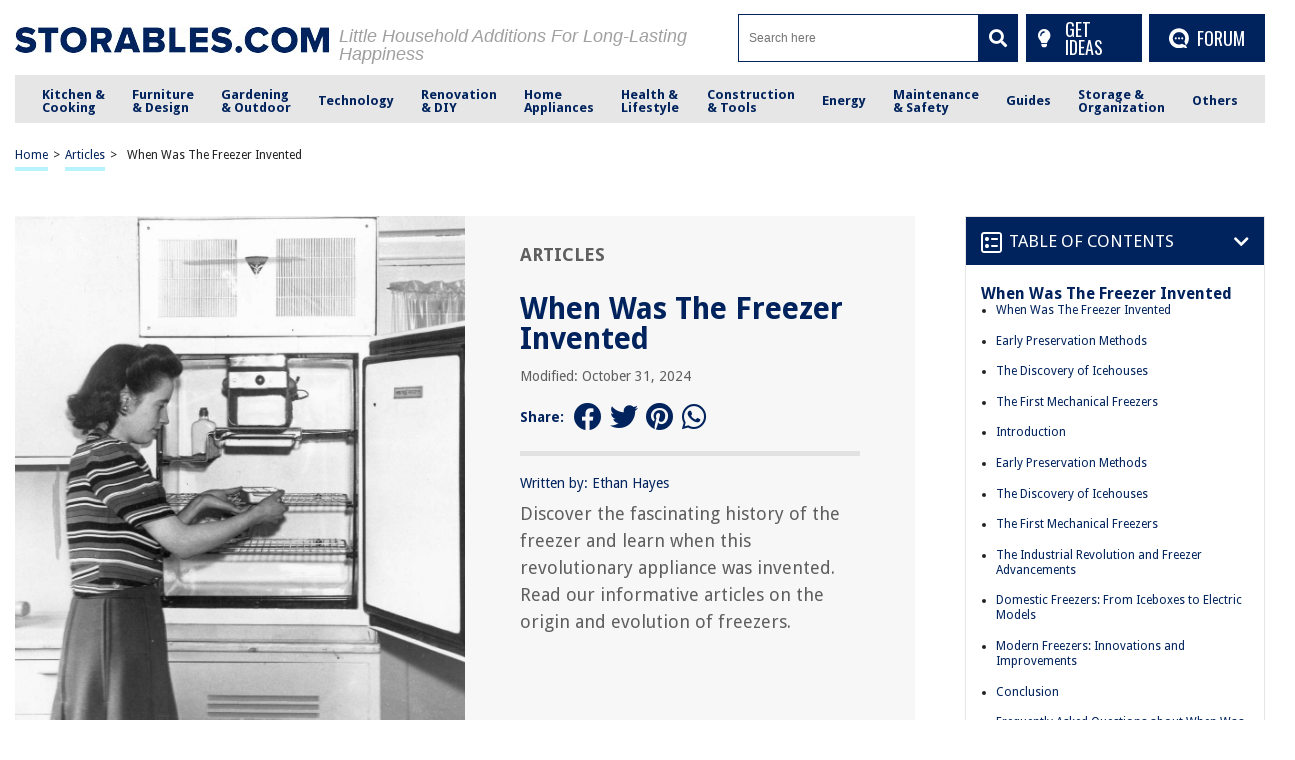

--- FILE ---
content_type: text/html; charset=utf-8
request_url: https://www.google.com/recaptcha/api2/anchor?ar=1&k=6Ld4ERkpAAAAAArz5JF0bj57GFAovM9y1Dwo9lV_&co=aHR0cHM6Ly9zdG9yYWJsZXMuY29tOjQ0Mw..&hl=en&v=PoyoqOPhxBO7pBk68S4YbpHZ&size=normal&anchor-ms=20000&execute-ms=30000&cb=pwkembjw8tr
body_size: 49325
content:
<!DOCTYPE HTML><html dir="ltr" lang="en"><head><meta http-equiv="Content-Type" content="text/html; charset=UTF-8">
<meta http-equiv="X-UA-Compatible" content="IE=edge">
<title>reCAPTCHA</title>
<style type="text/css">
/* cyrillic-ext */
@font-face {
  font-family: 'Roboto';
  font-style: normal;
  font-weight: 400;
  font-stretch: 100%;
  src: url(//fonts.gstatic.com/s/roboto/v48/KFO7CnqEu92Fr1ME7kSn66aGLdTylUAMa3GUBHMdazTgWw.woff2) format('woff2');
  unicode-range: U+0460-052F, U+1C80-1C8A, U+20B4, U+2DE0-2DFF, U+A640-A69F, U+FE2E-FE2F;
}
/* cyrillic */
@font-face {
  font-family: 'Roboto';
  font-style: normal;
  font-weight: 400;
  font-stretch: 100%;
  src: url(//fonts.gstatic.com/s/roboto/v48/KFO7CnqEu92Fr1ME7kSn66aGLdTylUAMa3iUBHMdazTgWw.woff2) format('woff2');
  unicode-range: U+0301, U+0400-045F, U+0490-0491, U+04B0-04B1, U+2116;
}
/* greek-ext */
@font-face {
  font-family: 'Roboto';
  font-style: normal;
  font-weight: 400;
  font-stretch: 100%;
  src: url(//fonts.gstatic.com/s/roboto/v48/KFO7CnqEu92Fr1ME7kSn66aGLdTylUAMa3CUBHMdazTgWw.woff2) format('woff2');
  unicode-range: U+1F00-1FFF;
}
/* greek */
@font-face {
  font-family: 'Roboto';
  font-style: normal;
  font-weight: 400;
  font-stretch: 100%;
  src: url(//fonts.gstatic.com/s/roboto/v48/KFO7CnqEu92Fr1ME7kSn66aGLdTylUAMa3-UBHMdazTgWw.woff2) format('woff2');
  unicode-range: U+0370-0377, U+037A-037F, U+0384-038A, U+038C, U+038E-03A1, U+03A3-03FF;
}
/* math */
@font-face {
  font-family: 'Roboto';
  font-style: normal;
  font-weight: 400;
  font-stretch: 100%;
  src: url(//fonts.gstatic.com/s/roboto/v48/KFO7CnqEu92Fr1ME7kSn66aGLdTylUAMawCUBHMdazTgWw.woff2) format('woff2');
  unicode-range: U+0302-0303, U+0305, U+0307-0308, U+0310, U+0312, U+0315, U+031A, U+0326-0327, U+032C, U+032F-0330, U+0332-0333, U+0338, U+033A, U+0346, U+034D, U+0391-03A1, U+03A3-03A9, U+03B1-03C9, U+03D1, U+03D5-03D6, U+03F0-03F1, U+03F4-03F5, U+2016-2017, U+2034-2038, U+203C, U+2040, U+2043, U+2047, U+2050, U+2057, U+205F, U+2070-2071, U+2074-208E, U+2090-209C, U+20D0-20DC, U+20E1, U+20E5-20EF, U+2100-2112, U+2114-2115, U+2117-2121, U+2123-214F, U+2190, U+2192, U+2194-21AE, U+21B0-21E5, U+21F1-21F2, U+21F4-2211, U+2213-2214, U+2216-22FF, U+2308-230B, U+2310, U+2319, U+231C-2321, U+2336-237A, U+237C, U+2395, U+239B-23B7, U+23D0, U+23DC-23E1, U+2474-2475, U+25AF, U+25B3, U+25B7, U+25BD, U+25C1, U+25CA, U+25CC, U+25FB, U+266D-266F, U+27C0-27FF, U+2900-2AFF, U+2B0E-2B11, U+2B30-2B4C, U+2BFE, U+3030, U+FF5B, U+FF5D, U+1D400-1D7FF, U+1EE00-1EEFF;
}
/* symbols */
@font-face {
  font-family: 'Roboto';
  font-style: normal;
  font-weight: 400;
  font-stretch: 100%;
  src: url(//fonts.gstatic.com/s/roboto/v48/KFO7CnqEu92Fr1ME7kSn66aGLdTylUAMaxKUBHMdazTgWw.woff2) format('woff2');
  unicode-range: U+0001-000C, U+000E-001F, U+007F-009F, U+20DD-20E0, U+20E2-20E4, U+2150-218F, U+2190, U+2192, U+2194-2199, U+21AF, U+21E6-21F0, U+21F3, U+2218-2219, U+2299, U+22C4-22C6, U+2300-243F, U+2440-244A, U+2460-24FF, U+25A0-27BF, U+2800-28FF, U+2921-2922, U+2981, U+29BF, U+29EB, U+2B00-2BFF, U+4DC0-4DFF, U+FFF9-FFFB, U+10140-1018E, U+10190-1019C, U+101A0, U+101D0-101FD, U+102E0-102FB, U+10E60-10E7E, U+1D2C0-1D2D3, U+1D2E0-1D37F, U+1F000-1F0FF, U+1F100-1F1AD, U+1F1E6-1F1FF, U+1F30D-1F30F, U+1F315, U+1F31C, U+1F31E, U+1F320-1F32C, U+1F336, U+1F378, U+1F37D, U+1F382, U+1F393-1F39F, U+1F3A7-1F3A8, U+1F3AC-1F3AF, U+1F3C2, U+1F3C4-1F3C6, U+1F3CA-1F3CE, U+1F3D4-1F3E0, U+1F3ED, U+1F3F1-1F3F3, U+1F3F5-1F3F7, U+1F408, U+1F415, U+1F41F, U+1F426, U+1F43F, U+1F441-1F442, U+1F444, U+1F446-1F449, U+1F44C-1F44E, U+1F453, U+1F46A, U+1F47D, U+1F4A3, U+1F4B0, U+1F4B3, U+1F4B9, U+1F4BB, U+1F4BF, U+1F4C8-1F4CB, U+1F4D6, U+1F4DA, U+1F4DF, U+1F4E3-1F4E6, U+1F4EA-1F4ED, U+1F4F7, U+1F4F9-1F4FB, U+1F4FD-1F4FE, U+1F503, U+1F507-1F50B, U+1F50D, U+1F512-1F513, U+1F53E-1F54A, U+1F54F-1F5FA, U+1F610, U+1F650-1F67F, U+1F687, U+1F68D, U+1F691, U+1F694, U+1F698, U+1F6AD, U+1F6B2, U+1F6B9-1F6BA, U+1F6BC, U+1F6C6-1F6CF, U+1F6D3-1F6D7, U+1F6E0-1F6EA, U+1F6F0-1F6F3, U+1F6F7-1F6FC, U+1F700-1F7FF, U+1F800-1F80B, U+1F810-1F847, U+1F850-1F859, U+1F860-1F887, U+1F890-1F8AD, U+1F8B0-1F8BB, U+1F8C0-1F8C1, U+1F900-1F90B, U+1F93B, U+1F946, U+1F984, U+1F996, U+1F9E9, U+1FA00-1FA6F, U+1FA70-1FA7C, U+1FA80-1FA89, U+1FA8F-1FAC6, U+1FACE-1FADC, U+1FADF-1FAE9, U+1FAF0-1FAF8, U+1FB00-1FBFF;
}
/* vietnamese */
@font-face {
  font-family: 'Roboto';
  font-style: normal;
  font-weight: 400;
  font-stretch: 100%;
  src: url(//fonts.gstatic.com/s/roboto/v48/KFO7CnqEu92Fr1ME7kSn66aGLdTylUAMa3OUBHMdazTgWw.woff2) format('woff2');
  unicode-range: U+0102-0103, U+0110-0111, U+0128-0129, U+0168-0169, U+01A0-01A1, U+01AF-01B0, U+0300-0301, U+0303-0304, U+0308-0309, U+0323, U+0329, U+1EA0-1EF9, U+20AB;
}
/* latin-ext */
@font-face {
  font-family: 'Roboto';
  font-style: normal;
  font-weight: 400;
  font-stretch: 100%;
  src: url(//fonts.gstatic.com/s/roboto/v48/KFO7CnqEu92Fr1ME7kSn66aGLdTylUAMa3KUBHMdazTgWw.woff2) format('woff2');
  unicode-range: U+0100-02BA, U+02BD-02C5, U+02C7-02CC, U+02CE-02D7, U+02DD-02FF, U+0304, U+0308, U+0329, U+1D00-1DBF, U+1E00-1E9F, U+1EF2-1EFF, U+2020, U+20A0-20AB, U+20AD-20C0, U+2113, U+2C60-2C7F, U+A720-A7FF;
}
/* latin */
@font-face {
  font-family: 'Roboto';
  font-style: normal;
  font-weight: 400;
  font-stretch: 100%;
  src: url(//fonts.gstatic.com/s/roboto/v48/KFO7CnqEu92Fr1ME7kSn66aGLdTylUAMa3yUBHMdazQ.woff2) format('woff2');
  unicode-range: U+0000-00FF, U+0131, U+0152-0153, U+02BB-02BC, U+02C6, U+02DA, U+02DC, U+0304, U+0308, U+0329, U+2000-206F, U+20AC, U+2122, U+2191, U+2193, U+2212, U+2215, U+FEFF, U+FFFD;
}
/* cyrillic-ext */
@font-face {
  font-family: 'Roboto';
  font-style: normal;
  font-weight: 500;
  font-stretch: 100%;
  src: url(//fonts.gstatic.com/s/roboto/v48/KFO7CnqEu92Fr1ME7kSn66aGLdTylUAMa3GUBHMdazTgWw.woff2) format('woff2');
  unicode-range: U+0460-052F, U+1C80-1C8A, U+20B4, U+2DE0-2DFF, U+A640-A69F, U+FE2E-FE2F;
}
/* cyrillic */
@font-face {
  font-family: 'Roboto';
  font-style: normal;
  font-weight: 500;
  font-stretch: 100%;
  src: url(//fonts.gstatic.com/s/roboto/v48/KFO7CnqEu92Fr1ME7kSn66aGLdTylUAMa3iUBHMdazTgWw.woff2) format('woff2');
  unicode-range: U+0301, U+0400-045F, U+0490-0491, U+04B0-04B1, U+2116;
}
/* greek-ext */
@font-face {
  font-family: 'Roboto';
  font-style: normal;
  font-weight: 500;
  font-stretch: 100%;
  src: url(//fonts.gstatic.com/s/roboto/v48/KFO7CnqEu92Fr1ME7kSn66aGLdTylUAMa3CUBHMdazTgWw.woff2) format('woff2');
  unicode-range: U+1F00-1FFF;
}
/* greek */
@font-face {
  font-family: 'Roboto';
  font-style: normal;
  font-weight: 500;
  font-stretch: 100%;
  src: url(//fonts.gstatic.com/s/roboto/v48/KFO7CnqEu92Fr1ME7kSn66aGLdTylUAMa3-UBHMdazTgWw.woff2) format('woff2');
  unicode-range: U+0370-0377, U+037A-037F, U+0384-038A, U+038C, U+038E-03A1, U+03A3-03FF;
}
/* math */
@font-face {
  font-family: 'Roboto';
  font-style: normal;
  font-weight: 500;
  font-stretch: 100%;
  src: url(//fonts.gstatic.com/s/roboto/v48/KFO7CnqEu92Fr1ME7kSn66aGLdTylUAMawCUBHMdazTgWw.woff2) format('woff2');
  unicode-range: U+0302-0303, U+0305, U+0307-0308, U+0310, U+0312, U+0315, U+031A, U+0326-0327, U+032C, U+032F-0330, U+0332-0333, U+0338, U+033A, U+0346, U+034D, U+0391-03A1, U+03A3-03A9, U+03B1-03C9, U+03D1, U+03D5-03D6, U+03F0-03F1, U+03F4-03F5, U+2016-2017, U+2034-2038, U+203C, U+2040, U+2043, U+2047, U+2050, U+2057, U+205F, U+2070-2071, U+2074-208E, U+2090-209C, U+20D0-20DC, U+20E1, U+20E5-20EF, U+2100-2112, U+2114-2115, U+2117-2121, U+2123-214F, U+2190, U+2192, U+2194-21AE, U+21B0-21E5, U+21F1-21F2, U+21F4-2211, U+2213-2214, U+2216-22FF, U+2308-230B, U+2310, U+2319, U+231C-2321, U+2336-237A, U+237C, U+2395, U+239B-23B7, U+23D0, U+23DC-23E1, U+2474-2475, U+25AF, U+25B3, U+25B7, U+25BD, U+25C1, U+25CA, U+25CC, U+25FB, U+266D-266F, U+27C0-27FF, U+2900-2AFF, U+2B0E-2B11, U+2B30-2B4C, U+2BFE, U+3030, U+FF5B, U+FF5D, U+1D400-1D7FF, U+1EE00-1EEFF;
}
/* symbols */
@font-face {
  font-family: 'Roboto';
  font-style: normal;
  font-weight: 500;
  font-stretch: 100%;
  src: url(//fonts.gstatic.com/s/roboto/v48/KFO7CnqEu92Fr1ME7kSn66aGLdTylUAMaxKUBHMdazTgWw.woff2) format('woff2');
  unicode-range: U+0001-000C, U+000E-001F, U+007F-009F, U+20DD-20E0, U+20E2-20E4, U+2150-218F, U+2190, U+2192, U+2194-2199, U+21AF, U+21E6-21F0, U+21F3, U+2218-2219, U+2299, U+22C4-22C6, U+2300-243F, U+2440-244A, U+2460-24FF, U+25A0-27BF, U+2800-28FF, U+2921-2922, U+2981, U+29BF, U+29EB, U+2B00-2BFF, U+4DC0-4DFF, U+FFF9-FFFB, U+10140-1018E, U+10190-1019C, U+101A0, U+101D0-101FD, U+102E0-102FB, U+10E60-10E7E, U+1D2C0-1D2D3, U+1D2E0-1D37F, U+1F000-1F0FF, U+1F100-1F1AD, U+1F1E6-1F1FF, U+1F30D-1F30F, U+1F315, U+1F31C, U+1F31E, U+1F320-1F32C, U+1F336, U+1F378, U+1F37D, U+1F382, U+1F393-1F39F, U+1F3A7-1F3A8, U+1F3AC-1F3AF, U+1F3C2, U+1F3C4-1F3C6, U+1F3CA-1F3CE, U+1F3D4-1F3E0, U+1F3ED, U+1F3F1-1F3F3, U+1F3F5-1F3F7, U+1F408, U+1F415, U+1F41F, U+1F426, U+1F43F, U+1F441-1F442, U+1F444, U+1F446-1F449, U+1F44C-1F44E, U+1F453, U+1F46A, U+1F47D, U+1F4A3, U+1F4B0, U+1F4B3, U+1F4B9, U+1F4BB, U+1F4BF, U+1F4C8-1F4CB, U+1F4D6, U+1F4DA, U+1F4DF, U+1F4E3-1F4E6, U+1F4EA-1F4ED, U+1F4F7, U+1F4F9-1F4FB, U+1F4FD-1F4FE, U+1F503, U+1F507-1F50B, U+1F50D, U+1F512-1F513, U+1F53E-1F54A, U+1F54F-1F5FA, U+1F610, U+1F650-1F67F, U+1F687, U+1F68D, U+1F691, U+1F694, U+1F698, U+1F6AD, U+1F6B2, U+1F6B9-1F6BA, U+1F6BC, U+1F6C6-1F6CF, U+1F6D3-1F6D7, U+1F6E0-1F6EA, U+1F6F0-1F6F3, U+1F6F7-1F6FC, U+1F700-1F7FF, U+1F800-1F80B, U+1F810-1F847, U+1F850-1F859, U+1F860-1F887, U+1F890-1F8AD, U+1F8B0-1F8BB, U+1F8C0-1F8C1, U+1F900-1F90B, U+1F93B, U+1F946, U+1F984, U+1F996, U+1F9E9, U+1FA00-1FA6F, U+1FA70-1FA7C, U+1FA80-1FA89, U+1FA8F-1FAC6, U+1FACE-1FADC, U+1FADF-1FAE9, U+1FAF0-1FAF8, U+1FB00-1FBFF;
}
/* vietnamese */
@font-face {
  font-family: 'Roboto';
  font-style: normal;
  font-weight: 500;
  font-stretch: 100%;
  src: url(//fonts.gstatic.com/s/roboto/v48/KFO7CnqEu92Fr1ME7kSn66aGLdTylUAMa3OUBHMdazTgWw.woff2) format('woff2');
  unicode-range: U+0102-0103, U+0110-0111, U+0128-0129, U+0168-0169, U+01A0-01A1, U+01AF-01B0, U+0300-0301, U+0303-0304, U+0308-0309, U+0323, U+0329, U+1EA0-1EF9, U+20AB;
}
/* latin-ext */
@font-face {
  font-family: 'Roboto';
  font-style: normal;
  font-weight: 500;
  font-stretch: 100%;
  src: url(//fonts.gstatic.com/s/roboto/v48/KFO7CnqEu92Fr1ME7kSn66aGLdTylUAMa3KUBHMdazTgWw.woff2) format('woff2');
  unicode-range: U+0100-02BA, U+02BD-02C5, U+02C7-02CC, U+02CE-02D7, U+02DD-02FF, U+0304, U+0308, U+0329, U+1D00-1DBF, U+1E00-1E9F, U+1EF2-1EFF, U+2020, U+20A0-20AB, U+20AD-20C0, U+2113, U+2C60-2C7F, U+A720-A7FF;
}
/* latin */
@font-face {
  font-family: 'Roboto';
  font-style: normal;
  font-weight: 500;
  font-stretch: 100%;
  src: url(//fonts.gstatic.com/s/roboto/v48/KFO7CnqEu92Fr1ME7kSn66aGLdTylUAMa3yUBHMdazQ.woff2) format('woff2');
  unicode-range: U+0000-00FF, U+0131, U+0152-0153, U+02BB-02BC, U+02C6, U+02DA, U+02DC, U+0304, U+0308, U+0329, U+2000-206F, U+20AC, U+2122, U+2191, U+2193, U+2212, U+2215, U+FEFF, U+FFFD;
}
/* cyrillic-ext */
@font-face {
  font-family: 'Roboto';
  font-style: normal;
  font-weight: 900;
  font-stretch: 100%;
  src: url(//fonts.gstatic.com/s/roboto/v48/KFO7CnqEu92Fr1ME7kSn66aGLdTylUAMa3GUBHMdazTgWw.woff2) format('woff2');
  unicode-range: U+0460-052F, U+1C80-1C8A, U+20B4, U+2DE0-2DFF, U+A640-A69F, U+FE2E-FE2F;
}
/* cyrillic */
@font-face {
  font-family: 'Roboto';
  font-style: normal;
  font-weight: 900;
  font-stretch: 100%;
  src: url(//fonts.gstatic.com/s/roboto/v48/KFO7CnqEu92Fr1ME7kSn66aGLdTylUAMa3iUBHMdazTgWw.woff2) format('woff2');
  unicode-range: U+0301, U+0400-045F, U+0490-0491, U+04B0-04B1, U+2116;
}
/* greek-ext */
@font-face {
  font-family: 'Roboto';
  font-style: normal;
  font-weight: 900;
  font-stretch: 100%;
  src: url(//fonts.gstatic.com/s/roboto/v48/KFO7CnqEu92Fr1ME7kSn66aGLdTylUAMa3CUBHMdazTgWw.woff2) format('woff2');
  unicode-range: U+1F00-1FFF;
}
/* greek */
@font-face {
  font-family: 'Roboto';
  font-style: normal;
  font-weight: 900;
  font-stretch: 100%;
  src: url(//fonts.gstatic.com/s/roboto/v48/KFO7CnqEu92Fr1ME7kSn66aGLdTylUAMa3-UBHMdazTgWw.woff2) format('woff2');
  unicode-range: U+0370-0377, U+037A-037F, U+0384-038A, U+038C, U+038E-03A1, U+03A3-03FF;
}
/* math */
@font-face {
  font-family: 'Roboto';
  font-style: normal;
  font-weight: 900;
  font-stretch: 100%;
  src: url(//fonts.gstatic.com/s/roboto/v48/KFO7CnqEu92Fr1ME7kSn66aGLdTylUAMawCUBHMdazTgWw.woff2) format('woff2');
  unicode-range: U+0302-0303, U+0305, U+0307-0308, U+0310, U+0312, U+0315, U+031A, U+0326-0327, U+032C, U+032F-0330, U+0332-0333, U+0338, U+033A, U+0346, U+034D, U+0391-03A1, U+03A3-03A9, U+03B1-03C9, U+03D1, U+03D5-03D6, U+03F0-03F1, U+03F4-03F5, U+2016-2017, U+2034-2038, U+203C, U+2040, U+2043, U+2047, U+2050, U+2057, U+205F, U+2070-2071, U+2074-208E, U+2090-209C, U+20D0-20DC, U+20E1, U+20E5-20EF, U+2100-2112, U+2114-2115, U+2117-2121, U+2123-214F, U+2190, U+2192, U+2194-21AE, U+21B0-21E5, U+21F1-21F2, U+21F4-2211, U+2213-2214, U+2216-22FF, U+2308-230B, U+2310, U+2319, U+231C-2321, U+2336-237A, U+237C, U+2395, U+239B-23B7, U+23D0, U+23DC-23E1, U+2474-2475, U+25AF, U+25B3, U+25B7, U+25BD, U+25C1, U+25CA, U+25CC, U+25FB, U+266D-266F, U+27C0-27FF, U+2900-2AFF, U+2B0E-2B11, U+2B30-2B4C, U+2BFE, U+3030, U+FF5B, U+FF5D, U+1D400-1D7FF, U+1EE00-1EEFF;
}
/* symbols */
@font-face {
  font-family: 'Roboto';
  font-style: normal;
  font-weight: 900;
  font-stretch: 100%;
  src: url(//fonts.gstatic.com/s/roboto/v48/KFO7CnqEu92Fr1ME7kSn66aGLdTylUAMaxKUBHMdazTgWw.woff2) format('woff2');
  unicode-range: U+0001-000C, U+000E-001F, U+007F-009F, U+20DD-20E0, U+20E2-20E4, U+2150-218F, U+2190, U+2192, U+2194-2199, U+21AF, U+21E6-21F0, U+21F3, U+2218-2219, U+2299, U+22C4-22C6, U+2300-243F, U+2440-244A, U+2460-24FF, U+25A0-27BF, U+2800-28FF, U+2921-2922, U+2981, U+29BF, U+29EB, U+2B00-2BFF, U+4DC0-4DFF, U+FFF9-FFFB, U+10140-1018E, U+10190-1019C, U+101A0, U+101D0-101FD, U+102E0-102FB, U+10E60-10E7E, U+1D2C0-1D2D3, U+1D2E0-1D37F, U+1F000-1F0FF, U+1F100-1F1AD, U+1F1E6-1F1FF, U+1F30D-1F30F, U+1F315, U+1F31C, U+1F31E, U+1F320-1F32C, U+1F336, U+1F378, U+1F37D, U+1F382, U+1F393-1F39F, U+1F3A7-1F3A8, U+1F3AC-1F3AF, U+1F3C2, U+1F3C4-1F3C6, U+1F3CA-1F3CE, U+1F3D4-1F3E0, U+1F3ED, U+1F3F1-1F3F3, U+1F3F5-1F3F7, U+1F408, U+1F415, U+1F41F, U+1F426, U+1F43F, U+1F441-1F442, U+1F444, U+1F446-1F449, U+1F44C-1F44E, U+1F453, U+1F46A, U+1F47D, U+1F4A3, U+1F4B0, U+1F4B3, U+1F4B9, U+1F4BB, U+1F4BF, U+1F4C8-1F4CB, U+1F4D6, U+1F4DA, U+1F4DF, U+1F4E3-1F4E6, U+1F4EA-1F4ED, U+1F4F7, U+1F4F9-1F4FB, U+1F4FD-1F4FE, U+1F503, U+1F507-1F50B, U+1F50D, U+1F512-1F513, U+1F53E-1F54A, U+1F54F-1F5FA, U+1F610, U+1F650-1F67F, U+1F687, U+1F68D, U+1F691, U+1F694, U+1F698, U+1F6AD, U+1F6B2, U+1F6B9-1F6BA, U+1F6BC, U+1F6C6-1F6CF, U+1F6D3-1F6D7, U+1F6E0-1F6EA, U+1F6F0-1F6F3, U+1F6F7-1F6FC, U+1F700-1F7FF, U+1F800-1F80B, U+1F810-1F847, U+1F850-1F859, U+1F860-1F887, U+1F890-1F8AD, U+1F8B0-1F8BB, U+1F8C0-1F8C1, U+1F900-1F90B, U+1F93B, U+1F946, U+1F984, U+1F996, U+1F9E9, U+1FA00-1FA6F, U+1FA70-1FA7C, U+1FA80-1FA89, U+1FA8F-1FAC6, U+1FACE-1FADC, U+1FADF-1FAE9, U+1FAF0-1FAF8, U+1FB00-1FBFF;
}
/* vietnamese */
@font-face {
  font-family: 'Roboto';
  font-style: normal;
  font-weight: 900;
  font-stretch: 100%;
  src: url(//fonts.gstatic.com/s/roboto/v48/KFO7CnqEu92Fr1ME7kSn66aGLdTylUAMa3OUBHMdazTgWw.woff2) format('woff2');
  unicode-range: U+0102-0103, U+0110-0111, U+0128-0129, U+0168-0169, U+01A0-01A1, U+01AF-01B0, U+0300-0301, U+0303-0304, U+0308-0309, U+0323, U+0329, U+1EA0-1EF9, U+20AB;
}
/* latin-ext */
@font-face {
  font-family: 'Roboto';
  font-style: normal;
  font-weight: 900;
  font-stretch: 100%;
  src: url(//fonts.gstatic.com/s/roboto/v48/KFO7CnqEu92Fr1ME7kSn66aGLdTylUAMa3KUBHMdazTgWw.woff2) format('woff2');
  unicode-range: U+0100-02BA, U+02BD-02C5, U+02C7-02CC, U+02CE-02D7, U+02DD-02FF, U+0304, U+0308, U+0329, U+1D00-1DBF, U+1E00-1E9F, U+1EF2-1EFF, U+2020, U+20A0-20AB, U+20AD-20C0, U+2113, U+2C60-2C7F, U+A720-A7FF;
}
/* latin */
@font-face {
  font-family: 'Roboto';
  font-style: normal;
  font-weight: 900;
  font-stretch: 100%;
  src: url(//fonts.gstatic.com/s/roboto/v48/KFO7CnqEu92Fr1ME7kSn66aGLdTylUAMa3yUBHMdazQ.woff2) format('woff2');
  unicode-range: U+0000-00FF, U+0131, U+0152-0153, U+02BB-02BC, U+02C6, U+02DA, U+02DC, U+0304, U+0308, U+0329, U+2000-206F, U+20AC, U+2122, U+2191, U+2193, U+2212, U+2215, U+FEFF, U+FFFD;
}

</style>
<link rel="stylesheet" type="text/css" href="https://www.gstatic.com/recaptcha/releases/PoyoqOPhxBO7pBk68S4YbpHZ/styles__ltr.css">
<script nonce="vd2CMYqpvuUEm_y4BjmiqQ" type="text/javascript">window['__recaptcha_api'] = 'https://www.google.com/recaptcha/api2/';</script>
<script type="text/javascript" src="https://www.gstatic.com/recaptcha/releases/PoyoqOPhxBO7pBk68S4YbpHZ/recaptcha__en.js" nonce="vd2CMYqpvuUEm_y4BjmiqQ">
      
    </script></head>
<body><div id="rc-anchor-alert" class="rc-anchor-alert"></div>
<input type="hidden" id="recaptcha-token" value="[base64]">
<script type="text/javascript" nonce="vd2CMYqpvuUEm_y4BjmiqQ">
      recaptcha.anchor.Main.init("[\x22ainput\x22,[\x22bgdata\x22,\x22\x22,\[base64]/[base64]/bmV3IFpbdF0obVswXSk6Sz09Mj9uZXcgWlt0XShtWzBdLG1bMV0pOks9PTM/bmV3IFpbdF0obVswXSxtWzFdLG1bMl0pOks9PTQ/[base64]/[base64]/[base64]/[base64]/[base64]/[base64]/[base64]/[base64]/[base64]/[base64]/[base64]/[base64]/[base64]/[base64]\\u003d\\u003d\x22,\[base64]\\u003d\x22,\x22HyrCmWlqeMK0fMOtCCjCvMOHw5FTD3TDsFomdMKjw7HDisKUD8O4N8OoI8Kuw6XCrE/DoBzDmcKuaMKpwoZSwoPDkRhmbUDDrj/CoF5zREttwqHDrkLCrMOdFSfCkMKUYMKFXMKHRXvChcKbwoDDqcKmAhbClGzDj1UKw43CmMKNw4LClMKGwphsTTnCh8Kiwrh8DcOSw6/Dqh3DvsOowqPDtVZ+dMO8wpEzA8KmwpDCvkRnCF/Dh0ggw7fDu8KHw4wPfzLCigFww6nCo30KHF7DtkNTU8OiwoFPEcOWVRBtw5vCiMKCw6PDjcOXw5PDvXzDtMOfwqjCnGrDgcOhw6PCscKBw7FWKRPDmMKAw4TDscOZLCkAGWDDscOpw4oUUsO6YcOww5NxZ8Ktw6VywobCq8Odw6vDn8KSwp/CqWPDgwTCqUDDjMOcU8KJYMOWZMOtwpnDoMOZMHXCjml3wrMUwpIFw7rCpMKJwrl5wrTClWs7fHo5wrMPw6bDrAvCmHtjwrXChhVsJVHDumtWworCpy7DlcONQX9sPsOBw7HCocKZw5YbPsKgw4LCizvCmB/DulAew6hzZ3gew55lwo0vw4QjMMKgdTHDq8O1RAHDsEfCqArDjcK6VCgPw5PChMOAbhDDgcKMfsKDwqIYT8Ozw705ZG9jVwMowpHCt8OVR8K5w6bDqMO8YcOJw5VaM8OXKWbCvW/DiEHCnMKewqnCrBQUwqlHCcKSCsK0CMKWJMOXQzvDisOtwpY0ExDDswlFw6PCkCRww41baHRkw64jw6JGw67CkMKhYsK0WAEZw6o1LMKOwp7ClsOZe3jCul8Aw6Yzw43DhcOfEFbDpcO8fmPDhMK2wrLCpMOjw6DCvcK+UsOUJn/DkcKNAcKBwo4mSCfDrcOwwpsCeMKpwonDphgXSsOAUMKgwrHCj8KvDy/CksKeAsKqw5bDkBTCkBbDi8OOHToywrvDuMOhXD0bw4prwrEpM8OuwrJGAcKfwoPDowvChxAzJcKEw7/CowZzw7/CrhxPw5NFw6YYw7YtIGbDjxXCpFTDhcOHQMOdD8Kyw7LCv8KxwrE/wqPDscK2HcO9w5hRw5N4UTsmMgQ0wpXCk8KcDD7Dv8KYWcKXGcKcC3nCg8OxwpLDl24sexnDnsKKUcOfwrc4TDzDgVpvwqLDgyjColnDiMOKQcO+XELDlRjCgw3DhcO5w4jCscOHwr/[base64]/DocOhcWthw7wvwo1uw40pw4MhL8K6wrbCszRAFsK/IMOLw4HDq8ONYCbCi2rCqsO7MMKAfnXClMOHwqjDn8O2e1TDjVwawp45w6XCiVtdwrkaaQfDucKlBMO4wqrChwYdw785OjbCsybCliYpHsKjCDDDnAXDun/[base64]/T8OefVfCnzUZw7rCg8KDdsOYw7jDvgbCvhzCsXnDukTCjMOKw4vDjcKWwpMGwojDsWPDscKzGwZfw5M5wojDr8Oywr7DmsOywqNewrXDiMK/[base64]/Du8KNwqPDnsKlw5hBQgzCkQnCtcKaHDFUK8O/[base64]/I8OUG8KRw4ZJX1zCuWU3LsOcwoU2wqnDpVDDuWXDicO7wrPDm27CqcKNw7/DhcKkZUNnCsKrwoXCs8OHam7DtGbCkcKvdULCs8KHbMOswpHDvl3DuMOQw5bCkSdSw6Ytw5nCoMOowpfCq0NoUh/DvmPDj8KrDMKLOCZjNCYlWsKKwqVtwqrCj3EHw6FFwrpmFnJXw5ECOTnCsEzDlTpjwp9ow5LCjcKNQMKQCS8xwr7CnsOqEy5rwo40w5pMWwHDt8O2w7sabcOowq/[base64]/Cm8Ouw6vDr8OObyxewqAlwqo/[base64]/Cr23Dh8Ojw5vDgG9hwqoRU8OvwpHDlcKdwqXDoW83w511w5fDv8K8EVgFwozCrsO/woDCmV/DlsOYIh95wqJzbQgWw4bDoQs3w4hjw7g4d8KQdQUZwrVXK8OHwqpTL8Kkw4HDgsObwpA2woTChcOVWMK0woXDpMOqG8OpQsKMw7hPwoDDix1aDRDCqCMPBzTDpcKFwo7DtMOgwpzCgsOlwr/Cu01Cw4PDhsKVw5HDqiJBD8O5fnImWTzDpxzDtlrCs8KdbsO9aTk4CsOPw6t6e8KnHcOjwpEAO8KYw4HDicK/[base64]/CjsKxXnrCksOWfsKTMcOmHcKrOVjCisOJwqnDiMK8w7zCnw5MwrN/w5tow4ITV8KEw6QvAmPDl8OobFPDuQULJ184RBvCocKAwp/Cq8Knwr3CjHvDi0hsPjfCtUdLCcKbw6zDucOvwrPCpMOSKcOyeSjDp8Khw7JZw5BBLMO0TMObbcKFwr1iWwFbSMKfWMOuw7bDgGpSPmXDucOAZCxuQsKNfMOYDxBMNsKCwr9Ow6lOTU7CiXMywoXDnDV2UjRAw43Cj8KJw45XVX/[base64]/[base64]/Crx4lw6N+w63DlMO5VTjCpjAoNEvCmcOhwrN2w7zDmCzDgMOuwrfCr8KVPHofwqZCw5kOEcO4V8KSw5/CuMKnwpHDr8ONw7oob0HCkl9pMGRmw50nFcOfw78IwrcXwo/CpcKsUMOsLgnCsHzDqkzDv8O3SmQ2w73CqsOWa3DCpQUnwrXCqcKBw5/DolYowpQRLEzCo8ODwrdcwo1ywql/woLCjjXDrMO/[base64]/Dn8Oowp7CgMOiw6jCqcO/F8K2w64yAsOnOUcmQhrCg8OLw4d/wrUCwpJyacOmwobCjFNowrB5bXVdw6tWwqlNXcKPbsOewp7DlsOpw6oOw4PDm8OXwpzDiMO1dCzDhDvDsD0HUBMhDG3Cq8KWTsK0LcOeP8OlMcOpfMOOAMObw6vDthACY8KZSkMIw6vCmBvCrMOowrDCvxzDphU6wp8ewo3CvkEewrXCksKCwp/Dvk/Dn1DDtxzClGEHw6jCgUJLaMKPAgLCl8OiCsKawqzDlxoGBsKSOH3DuG/Ck09lw79Mw4PCvBXDl1jDsFjCrmhnasOIOcKdP8OOcFDDosO9wr9iw6LDs8OWw4zCpcKrwp3Dn8OYwq7DpsKsw7Y5Qg1tE13DvcKJGEgrwoh6w6dxwoXCpRDDu8O6ZnHDshXCn23CuFZLUDbDiDRZWTE6wqd4w7wGZ3DDkcO2wq/CrcOYECwvw6xiBMOzw6kfwrIFDMKZw5jCnAsCw6hlwpXDlHRDw5F7wrPDgDzDvx3CssOPw4TCoMKVc8OVwrbDkn4Kwq49wp9Fwp5De8O9w7pOLWxVEC/[base64]/ChsOULsKbw5ELTcOjwrtzGgjCtGvDuMOQZcO2acOJwoPDmgVaU8ONScOtwo9Lw7JxwrJrw7NsNMOHVmDCsnJjw54wBWFgJHzChMKCwrQ7R8Otwr3DrcO/w7B7fGJrP8OEw7ZLw5djfB8+ZVHDhMKEMVzDkcOJw7wuIy3DjcKdwpfCh2PDuQvDp8OCSnXDgiwLKGrCtMOgw4PCocKrZcOXM3hrwrcEw4bCjsOkw4/DvDQ5WUx+DT11w4Zuw5cTwo8CQsKrw5VhwoYpw4PCq8KGB8OFIhtfHmPCj8KswpQwBsKTw782ZsK2w6BUQ8OfVcOUX8OEXcK6wobDnX3CuMKxHjp2Q8ORwptewoTCsEApH8KIwrtKHB3CmQQsPwEPVDHDkcOjw5PCiHvCpMKUw7MGw4kswpoyMMO3wrZ/[base64]/Cj1J/Vw5Jw7vChcOpd8OBHSjDi8K2ZcOpw7Qxwr/CgW3CjcOFwpzCtB/CisKJwr3DtHDCh3LChMO4woDDncK7HsOBEsKZw5JyIMKewqEww6nCo8KSDsOXwqDDpkptw6bDhQQRw6N9wq/DlRADwo7CsMOdw4oFb8OqK8OdQDjCrxMMCTorHcOSfsKzw6wOf0/[base64]/DpcOiDcOXX1HDiXdxKygCQ0t0wrXCrcOiLMKNIsOUw5rDgh7Cu1rCnS5kwpVvw4fDg0crIldMYMO0cBdawonCh2PCi8Oww5cQwqXDmMKSw6XCvMOPw64owrfCgmh+w7/Cs8Klw6jDpsOUw6TDjDYUwpsuw4nDiMODwqDDl0bCocOVw7VYSz0hAhzDiihOODHDiBvDuyR7e8K6wofDr2LCg31HOsK6w7QUAMOHPlnCq8OAwotDIcOFBl/CrsOdwoXDrsOQwqrCu1LCgQImGh8Mw5DDnsOML8K8b2R2K8Orw4p/wobCscORwrfDtcKowp/[base64]/CocO8Rmk/a1oLNGguNsKpw7NpBiANUMOqRMOGO8Ojwog2d0NnRiFvw4TCpMKZQHsAMgrCk8KGw5g0w5LDhCp3wrhhcilkV8O9wp9XBsKTND56wp/DlMKFwqAywoAaw4ARXMKxwoTCv8OYYsODIGkXwpDCi8OowozDpl/DvF3DkMKAU8OGa3wHw4zDmsOJwoAvGF0vwqnDnn/CgcOWc8K7wodgSU/DlBHCkUBywp0IKBN4w4J9w7HDvcOfPy7Cr0TCj8OqSDjCqinDgsObwpNyw5LDqsOUDz/[base64]/Dhz/DssKuw5xMFBLCmcK/w6TCjC1KfMOOwovDmGjClsKbw7Udw58NKVbCu8Kbw4HDr33CgcKyVMOCCyR7wrXDtxIdfSwZwo1cw6PCsMOzwofCp8OCwoLDqHbCvcKTw7xew6E+w4UoOsKBw7XCr2DCgA7DlDNTGcKbFcOzJWoVw58KeMOqwqEFwqBCWsK2w4Aew6d/HsOOw6RkHMOcScOyw74yw7YmdcO4wrt/cT58b1lyw4k9LxDDpA9Dw7zDjhjCj8KyWQLCu8Kzwo/[base64]/DlcOWwrXCqlXCulcSw5ptJsOKJMOpVcKawow9wrTDnmw0w6tsw4TCpsKWwr9CwpFeworDj8O8XCYyw6l2HMKeGcOTZsOzHyzDqTdeZ8OFwrvDk8O6wrsCw5E1w6VgwrR8wpEDZEXDohBXQAHCuMKnw6kDDcOjwoImw6/[base64]/HD0FEMOGw75rwonDt8K3w4rCrUEHbcOYw47DgMKxwoBjwr8JdMK3b1fDj2jDisKUwrPCl8OnwpNxwoHCvWnCmArDlcKrw5JEGXdWWgbCgzTCoF7CisK/[base64]/CnVx7w6BvEMOYwrDDmcKMwr9FHcK2w4bDn3nCtXNQc1sew71bMmPDqsKBwqVMLBptUnkNwrJkw6s6JcKKARlxw6EIw5tgBh/[base64]/woYIwqjCoAHCjCXCug3Cr0VUwrslXcO0wr5nLHxhEiwOw6d5wq85wo3CiUhaSsKmL8Kte8OJwr/[base64]/ClQcsw7XDlDXCkybCmcKCFMKTw4ZWDcO1w5ZTKsKcw5FjUCM+w7RUw7DDksK6w7fCrsODQxIoSMOKwo/Cu0LCu8OSQMO9wpbDkMOlw6/CjxrDusOGwrodIsKTJF4QM8OGfULDiH18VcOwPcKbw61uAcOVw5rCgV10fQUnw452wo/Di8OrwrnClcKUcxhGcMKGw50lwqHCigR9bMKOw4fDqMOXBmwGMMOgwppBw4fCgMOODVDCvx/CpcKEw5Mpw5DDhcKbA8KfHS7CrcOjPEXDisOTwq3CnMOQwrJ+w6PDgcKmdMKTYsK5Q0LDmcOoWMK7wrsMWD0dwqPDuMOUfz4ZTsKGw6g8woXDvMOqJsOuwrYswoE/[base64]/VH7CucOgKSzCh8Kzw7DCkcOHcGDCrcOwasO4wr5wwpfCpcKHZyPCikNkXMKlwojCjALCmVgEc1rDnsKKZ3TCvXvCksOyMjMwOGfDvDrCtcKLYi7Dm3zDhcOVD8O8w7AVwqfDhcOzwoNUwqjDsBUcwpDDoSHDtTTCpMONw78gLw/CkcK+wobCmQ3DmsO8OMO7wrJLEcOCOzLCtMKCwozCr3LDu0lMwqdNKmgiREcKwoU6wq3DrlB6FsOkw7Z+bcOhw4rCgMOQw6fDkUZpwo4Sw4E2w69ESDLDtxEwEMOxwrDDmg3ChhNNERTCgcO9SsKdwpnDoXzDsypMw7xOwpHCnG3Cq17Cp8OTS8O4wqgYCH/CvsOBP8K8asKzf8OSZMO0FcOhw7DCkUR6w691fGwbwrQMwpQQMwI8NMKmBcOTw7/[base64]/Dv8KsKMKEBlcDw6oTwp7DhMOwIsO5w4TCnsO7wpPDmBEGGcOFwpsmZHlMwpvCnjvDgBDCl8KqSETCsgfCg8KBDyZgZBAZIcK9w6x5wqBLAQ/Dp0lsw4rCqztNwqzCiBbDrsOUSQVAwpwccXc/w5k0ZMKQVcKow6FsUMO8PCDCl3pLKzfDpcOhI8KVYn8/TyLDscO9OWDCnn/Di13Dnn4vwp7DnsO2XsO6wozCgsKyw4/DsBd8w7vClwDDhgLCuVtjw7Yrw5LDmMO9wrzCqMOdesKaw6rCgMOowrzDvkdnTAvCk8KvS8OJwo1SY2BBw5FVDGzDjsOHw63CnMO0H0DCghbDmG/[base64]/[base64]/w77DuSDDqsOXEsOWw53DsMKwPcOcGsKzw6NbE3Aow4HCmlzCo8OWQk/Cj3XCtmBuwp3DgRt0DcKawrrClmHCmjBrwpsvwrbCk0PDpUHDjXbDrMONO8OZw44SLcOYZ37DgsOww73Co14kNMOgwr7DhUPDjWoENcOEMVLDg8OKQTrClG/DjcK2FMK5wo9ZRn7CvhzCv2kZw6jDskjDpsOqwocmKh0qbDlALiANOcOlw5A/QmjDk8ODw4rDhsOXwrLDiWXDvsKxw7TDrMOfw6oTYWvDv1AGw5fDocONDsO5w5rDqzDCgDlFw6ITwoRIM8O7wq/Cs8OHVHFBLzLDqxp5wpvDhcKsw5NUaEXDiGJywoNUGMODwp7DhDJDwr4sBsOVw4kaw4IPUC1VwrsILRxdAxjCosOQw7Npw7jCq1xfJsKqUcKbwqRpIR/[base64]/cGbClxZnwoViVMK5wpbDjMKcw5TDj8Kvw4Zowoxcw7HDjsOKOcKHwrXDtlxUEG3CgsKew4xZw78DwrlawprCjTkfYBtcAUJUecO8FcONdMKnwobCqcK4acOFw55Nwop3w6oAOBnClB0eVFjCtxzCtcKFw4XCmXNQBcOSw4/CrsK/AcOEw5DConVGw7/CqG8DwpxsP8K7VmnCp3pEYMOnIcKaHMKfwq4qwr8OWMOaw43CisOmVnTDjsKzw6LCuMK3wqRqwqEMCnE7wr7Cu21DO8OmXcKrZMKuw68nZmXCn0hBQmxzwqrCg8Ksw5xYTsKNDjdDBCpkZsOFfiMeAcKnecOYFygceMK5w7LCrMO1wprCs8KKcjDDhMO0wp/Ck28AwqlSworDsUbDk0TCm8K1wpbCjAVaAWtRwpQLGRPDum/Cj2hlewxUFMOwXMKvwpHCoEEyLFXCtcK6w53DogLDo8KFwobCrztBw4VfV8OZExJRacKYVcO/w6PCuxzCu1IEGUDCscKrMElzVl1Ew6/[base64]/DugrDhQrDsEYYwrDCpkDDrSNwdMKIWcK/w7RRw4zDlMOEVcK/Enl9XMOZw4jDjsOhw6jDl8KXw77ChcOMC8Obbi/ClxPDqcOvw63DpMOZw4TChcOUFsOiw450cjg2dlXCt8OmasO9w7ZJwqUmw5/[base64]/[base64]/Ds0fDk0FSw5LDt2LDkHTCvMOdw4rCoSkMW0nDscOBwpcvwpVgLsK/P0bCnsKnwqrCqj9XDjPDvcOEw7FvNHHCr8O4wolbw7HDgsO2Xn13a8KGw5ZXwpDDl8OiAMKkw7XCoMKxw6wYXHNKwoHClw7CqsKUwrbCrMKbPcKNwpvDtDFIw5LCg2Ybwr/CvUw0wokhwqTDhGMYwpE7wofCoMOSZ3vDixzCmTPCigAaw7DDun/DvQbDgUbCoMKVw6XCr1szU8OhwpXDmRFlwrbCmUXCpSbCqcKxb8KBbVPCicOUwq/DgELDshEHwo9JwqTDg8K2DcKNfsOdc8KFwpxFw6hPw5gYw7UAwobDpQjDp8KFw67CtcK7w5rCgcOuw4pxJynDoERxw7MbCsO/wrx/dcOWYht4w6QOwoBWwq/[base64]/[base64]/DkUPDi14Cwp1lQcO1HlbDk8K3wqJlAMKmPmDCthI+w5vDncOaCcKBwpltCMOKwp9dZMOMw75hAMK5B8K6e2JNw5HDuiDCscOmFsKBwo3CpsOCwrZjw6zCpUjCvsKzw5HCsnnCpcKzwqlLwpvClSpjwr8iIl3CoMKBwr/CuXAaIMKgHcKaDiVSGW7Dt8Kcw4rCh8K6wp9vwq/DvsKJEyg4w7/ChEbCm8OdwodiKsO6wo/CqcKuAz/[base64]/agZyw6/CmQAAwoBnbsKAOE3Dj8KFw7E7w53CvcKLCcONw6lLacKGDcOIwqJNw4J3w4/ClMOLwqYMw6vCr8Kiwo/[base64]/wpdLLj45wpjDgGzDq8KVb8OswovDkSjDhcOswqvDjkI2w5jCiFPCtMO6w75BX8KQNMOJw5fCnmBzCcOVwr4jHsOnwppGwqkyD3BawpjClMO+wpE/f8OWw7jCr3JnRsOsw7ckdcKxwr1NFcO+wp3CrkbCnsOOR8OYJV3DjRI8w57CgF/DkEosw599aClCTT5cw7YQYgNcwrXDg0lwIsOYXcKfNhh+ExzDsMKEwq1MwpnDnWUyw7zCsXdyS8K3dsKgN0nCqlPDl8KPM8K9wq3Di8OeCcKKYMKRE0Z/w48jw6XCugp5ZsO1w7Qywp7DgcOIEDfDrcOEwpxXEFDCiglWwq7DuXPDnsOpJMO/[base64]/Cm8KqLzrCvMKkwqBQwogvw7/[base64]/CsCrDgCPCr8O2w5IMDxs6w4NrG8KKX8KhwrDCkxvCt0rCiBPDnMOiworChcKVYMKwUcOww79lwrczP0NjNcOsEMOfwo4zeVdtKQc5aMK1alp6SgTDlsKMwo0QwrEIEgvDjMOIZcOVKMKqw6HDt8K/[base64]/[base64]/DlMKFwo7DsW7DkSxyw6kdw6nDuEbCo8O7wrkAIGpPAsObwp/CmUxow5zCr8OZS1DDisOiGMKIwrERwrbDrH8wdDQ3AGLCmkZ2JsOPwpAPw4Rdwq5MwprClMOrw4ZWVnMyMcKCw4gLX8OcYsOdIBbDuFkgw7bCmFXDqsKQSUnDkcOewp/DrHA6wpHCm8K/[base64]/w4F4CMKETWVRB1M5w7XDssKKBcKrw5/DrmRlS1PDnG9fw4g3wq/CkGFFYydswoPCmhwdcFkGDsO+BMOyw5ciw4jDuQfDpkRqw7zDmnEHw7HChCc4EsOSwrV6w5LDk8Otw7TCgcKKE8OWw7DDn2Uvw5BTw4xALMKDE8K8woRqfcOrwqRhwrYUR8OWw444MhnDqMO9wrQMw506csKYIMOdwrXCmsOQfitlVA/ClB/CqwrDn8K4RMOBwpLCqcODODIHETfCuRwCVjNWCsKyw60lwpwZQzcmFMOMw5o2eMO8wokoS8Oqw4UUw7jCjDvCphdRF8KpwpfCvMKww4jCvcOsw7/DicKnw5/ChMOFw6VJw4tlP8OkdcKzw45Ew7zCqj5XKGwuK8OgBDd4ecKvAiHDsh14V0lzwrrCn8Omw6bCu8Kkc8K3TcKCZ3Ycw4tiwrbCsVM+QcK5U1zDn1nCg8K1IH3CpcKIN8KLfQBfNcOvIMOaI3bDgDZVwrAwwq8Of8Oiw6/CscKEwoHCu8Otwo4HwqlGw5vChCTCscOOwoTCgDPChcOtwpsqSsKlUxPDkcOWAsKbNsKRwozCkzzCrMKaQMOQHBcJw7/[base64]/DjMOCwoBAwpTDvUnDmMKEEMKHLnXDv8KDYcKewrTCrTHCiMOwb8KYTEnCpx/DtsOcESzClgfCocKMSMKNEwg3XnsUP3vCo8OQw6YiwqchYik6w6rCmMKpw4bDtsKSw47CjCw6ecOiOS/DsiNrw6bCp8OnYsOCwpXDpyPCi8KtwoRnW8KRwqnDrMKjTT4UZ8KkwrDCpnUoY0Rkw77Dp8K8w6omVR3CscKNw6fDhsOywonCojQKw5tfw6/[base64]/CuDzDvMKRPE59wo5oc13Ct3w/w5vDqBTCicKsXyvCpsOtw7olNsOdLsOQRWrCpBMAwoLDhDPChcKdw7vDksO3Mhs8w4NLwqodE8KwNcKnwpXCgm15w5fDih8Ww63Ds3rCtWl5wp4dVsOKSsKtwpEbLRnDjSMZKcKrDGvCncKbw4tCwpBgw58jwobDlMKEw43Cn2vDunFZIcKAQmRpYk/DszwLwqPChQ7CpsOpH10Fw7kkOW9Ww5/Cq8OgGBfCilc3RMO0C8KSDcKyRsOFwp9QwpXDtiUPFDfDgWbDnCDCh2tkfMKOw7heLcO/MB8KwrvCo8KZO1waecKFe8KFw5PCkHzDlxo2HEVRwqXDgUXDm2TDrEpXOEZFw5XDoBfDjcO7w5Ezw5JEVXtow5JgCH9QNcOPw58fw6saw6N3wq/DjsKywofDhDbDvyXDvMKmTG9oWVrCtsO/[base64]/[base64]/[base64]/DvSTDlEp2f8KvXcOrDlA1MsOtccK8wrYBLMOPelHDjMK7w6fDv8KLTUnDj1AobcOdK0XDvsOUw4oMw5pIDxUZbcKUK8Osw6fCj8Kfw7HCvsKnw6LCnXXCtsKkw4BbQyfDjRHCl8KBXsOwwrzDoExOw4jDhRYLw6nDrk7DqVEoWMOjwotfw4dZw4TDpsOyw5rCoi4mcT/DnMOjb0JAUMKFw7QdP2DCl8ONwpzCrxpHw4U4YmE/[base64]/DqRXCkcOUw70gwoJZwpYcYMKOwrXCsU1dwoshH2QTw5zDl3vCqxdsw6wYw47Dgn/CkQLDlMO+w5t3EcO0w4bCmRAjOsOxw7Aiw6NoXcKPYsKvw7MrfmcbwocIwp4kGjVkw5khw7pIwqoHw7EKBjUtaRZ0w7UvBilkGMOhZlfDglZxKE9Pw5EfeMKhd3rDom/CvmcrbHHDusODwrZGVivCj0LDqTLDhMK8PcK+ZsOMwpIlJsKdO8Kcw7QJwonDpDNTw7YpHMOcwpnDv8OcdMO6ZsOKWRDCosKOdMOmw5M/[base64]/[base64]/wrTClxLDvXnChRXCrMKZw7wSwqQlw65eAVwPeg/DqHsrwrUVw6NRw5rDgg7DkyjCrMKTEVdIw5/Du8Ocw4TCjwbCtcKdbcOIw5plwoQDRS9hf8Kuw5zChsOYwqzCvsKGBMO0fxXChzhawpPCiMO/cMKGwqBvwoJ5PMONw4VvRXnCm8OPwopZV8OCMGPCtsOVdX8mZU5ESCLClD5MPErCqsKGMFYoe8OBf8Oxw5zCinHCrcOWw6IYw5bDh0jCosK3HW3CjMOfYMOGJFPDvEzDpWRwwqBNw7RVwpTClmfDssKXWXrCl8OQHlbDggnDuGsfw7rDsikvwocew4/CnnIpwpoSV8KrBcOQwrXDkiddw77CjMOZW8O/wp51w51mwoDCuD0OPVHCmT3Cm8KFw53CpVLDgmUwUCIrSMKJwqxmw5jDgsOqwrPCoG/DuFUkwpBEScKCwpjDqcKRw6zClh06w41RFMKqwonCmsK6b1QCw4MJLsOhJcOnw5wjODXCnBtOw6zDiMKGIFchcnrDj8K1CsOWw5fCi8K4OsOCw6opO8OIfTXDtQfCqMKWTMK3w6XCqcKuwqlCQQwcw6B/Uz7DtcO7w79tAwLDiizCmMKmwqp0XjQlw4nCjQAkwqIPJzXDhMO9w4XChV1Ew5xnw47CvhbCrho/w5TCmCnDrcKJwqFGYsKdw77Dn3jClTzDkcK4wrh3Yl09w7s7woUrbMOrI8OfwqbCkijCj3jCksKgSj5mSMKuwq7ChsO7wr7Dp8KNejEYZQPDiy7DjsKQQmk+QMKhYcO2w6HDhcORO8Kow6gIP8KVwqBLNsOkw7nDkx9Bw5HDsMK/[base64]/Dm8OaNgvDv8Osw5fCn8OMIG0HZcK9wqEzwovCtmN2ZR4Rwoc6w5QZJGFKfsOcw7l0AFPCjV/CuisVwpXDlMO3w6ETw73DlwJOw4zCh8KiZcOTJmE/D00qw7HDrh7Dn3k6ZRPDvsO+QsKjw70ww6taPcKcwpLCjB/DrzNAw4kzWMOLRMKKw67CpH5mwqlCVwrDncKuw5fCn23DicOvwrp5w6oLUX/CpW0tVX/CkW/ClMKVHMOdA8KswpvCu8OawqJuFMOswrZObWTDqsK7NCfCvzEEC2DDiMO4w6/Dh8OIwqVSwofCqMKvw5V1w4lxw6Ayw7/CtBpLw4Uow4oOwq04YcOvLMKWScK/[base64]/ChcKGO8OWcSbCq8Khw7tDLhPCsMKoGHdHwrlVfsOBwqFgw5bDngnDlBPCuirCm8OICsKCwr7DqAvDkcKWwqvDklpnacKhJsKtw6LDmEvDr8K8WsKmw4PDisKVe1p5wrTCsn3DlDrDlWxFc8OCc2g3YMOpw4DCm8KVOhvCgFzCiRrDtMK/wqRvwpMEJMKBw7PDvMOOw5EEwoB1M8OQJlxuwp8jbGXDvsOYS8O8w4bCkGMQGwbDllTDr8KXw5DDo8O/wq/Dqwscw7XDp3/Co8Oww5gDwqDCiiFEU8KAFsKSw4rCo8OgNALCvHRRw5DCkMOiwpJxw5jDpmbDicKffygqLAgldRY8U8Kkw47DqFRbZsOlwpYjAMKZZhLCr8OFwpvCvcOKwrZkFlcMNF4sfAdsUsOAw5wdCgDCuMOUC8Ouw6Ihf0/DsTjCm0fDhcKswo/DhQRXW08iw4JmMD3DqgZ/wp8zGMKuwrTCgUvCocOdw6howrrDqsOzT8KseRbCp8OSw6jDr8OyecOBw6XDg8KLw6crw6EQwrlFw4XCjsKSw7VFwo/DkcKnworCl2BqJ8O3dMOcS2jDgkshw4zDpFwDw67Djgt9w4Q6w4zCm1vDhmJKUMKPwoVEMcO9D8KCHsKHwpQuw53DtD7CoMOeNWQYTAnDi1XDtn1AwpcjT8O1Xj9LNsOPw6rCtEJ/[base64]/w7rDgiDDssOwbWfDncK7w50VwqHCmSrCn8OacMOWw4g8eWQZwpDDhh1GcEHDhQI/EUQRw7sew6TDnsOfw5gJEjlgMDY/wpbDrkDCqWJqO8KIKynDq8OzKijDjx/Ds8KAGQp/TcKGw5rDoksww7LCnsOcd8OXwqfCssOiw78Yw7fDr8KwYDPCpBkBwqvDisKYw4U2b1/[base64]/RMKsVWTCgmDDtSvCjcK5LSRqY8OFw6nChCXCvsOfw7LChFESVDzCvcObwrTDiMOTwprCoEpkwrjDlsOtwqZ0w7Etw6cLCwx+w5TDqsOTJVvCi8Kheg3DklTDh8O+HUthwqUkwpFnw6t7w5PDhyskw4MiAcOow7Q4wp/[base64]/Dnhoww6gVw5wDL2PCuE/[base64]/DmsOPwpHCpXzCuMOzw59DFsKEKcK/wpQ1w4vDgsKiTsORw780w6Mpw5FbXGbDuQlowrsiw7ZowpTDmsOnMcOiwrHDlBoaw68xQsOiH07CoRYVw70JDBhZw7fClwBUUsKaNcOwYcKXUsKDTH/DtQzChsKcNcKyCDPDtUrDkcK/[base64]/ChcKcwppbw5jCt8KMJg/ClMOPwrMbwrfCv27Cp8OBND7Cs8Kxw6daw6Q9wofCgsK/[base64]/w5XDisOuwrFjwrzCu8KEecKsXsKnN8KzTnTDrEZ6wonDk1RPSnTChsOpWlJgPsOEKMKzw5N0ZVfCi8KtA8OzKyrDgXfCosK/w7rChl9Rwrgawp9yw4fDjD3CscKTPwo/wqA4wqfDlcKUwobCisO/wrxSwojDlMKPw6/DgMKswrvDijTCpVhEBBgmwqHDtsOlw6gkZQcKAwLCnztBPsOsw7sGwofChMKmw6rDpMO+wr8gw4gBF8OGwqMcwo1nesOpw5bColjCksKYw7XDo8OGNsKlLsONwplpccOPQMOnYX/[base64]/CgsOIJMKNw5HDpGfDqSfCt1nDuMOQw4nDlMOhImkRGEhNBjDCp8OBw7jCjMKJwqXDt8OdccK2CBJ3AnZow4wtecOjDiLDqcKTwqV3w5rChnwFwo/CpcKTwqrCl3TDs8ODwrDDtMO3wpsTwpImKMOcwqDDtMKcYMO5FMOTw6jCpcO+aw7DuxTDs2/ChsOnw58iPGBILsO5woIKc8OBwojDt8KbegzDncKIW8OhwqvDq8KrbsO5agZGXXXCrMOTQcO4fkZ1w7vCvwshYcONRwNzwq/DpMO/EHTCuMKyw402AMKSYsOhwrlNw6hEXsOCw4c4EwBZdzJ8dlnCsMKtDsOcB1PDrcKnK8KBRVwAwpzCqMOCGcORdAHDm8OIw5wgLcK3w75hw64sVSZDKcO/[base64]/CuQfDqnLDjcKRwp9kJcK7w7sGwrTDqWcaw59fKw7Co3/DuMKiw753KWfCsXTCgcK4V0bDkHsEIXMvwpMKL8K7w6DCvMOEWcKHAxx0YSARwrNSw57CmcOrP38ufsKew50/w5cAaGEDIFnDkcKLFwYBchfDm8Ouw4zDgQjDuMOxZUJ0BxTDlsOwJgXDrsOMw4XCjw7DhRNzdcKCw7kow63DuS17wonCnEkyJMK/w6giwr5fw7QgMsKZYMOdN8O3RcKSwpwowoRzw4EUV8OVPsOGOsKWw5vCpMKuwobDjhVZw6XDq0Q3B8KxCcKZeMKHXcOrDxR8VsOUw5DDrcOrworClcKFQlxwXsK2A3NbwrbDmMKVwo3CjcO/NMOZC1wLYBF0Q3l+CsOiRsOGw5rCh8Kqwp9Vw4/CjMOmw4okYMORbMOSUcOTw4sEw7fCrsO8wrDDjMOOwr0rF2bCiG/Cs8OyeXjDoMK7w7vCiRLDsVHCkcKKwoV+AcOXasO9w4XCr3LDrlJFwq3DnMKNbcOow4bCusO1w7hnFsOdw4XDosKIB8K1woJORsKlXDjDpcKdw6PCmjccw5TDs8KrORjDqT/DksOEw6duw6Z7NsKTw40lYcOVPQTCpcK+GRvDrV7DhB56TsOvQHLDoELCgyTCjXrCuXjCvGQIfsKKTcKDwpjDq8KmwofDjivDlFTChGTCgcKnwpZcOU7DoyDCpUjCmMKiQcKrwrZhwqtwR8KnSzJqw59eDVILwpzDmcOfB8KgIjTDiVPDuMODw7/CmwR6wrnDiinDqhojRwLDiS1/[base64]/[base64]/[base64]/Dv09Pw6HCjD3Dq8KSw4Exwr9rGcKnwrTCr8KYwoBDw5xaw57CgUzCjCthSCzCssO9w5/Cn8OGLMOGw6/DmX/DhsOvS8KjGXIDw7LCqsOKN0osaMOBfTYEwoY7wqofw4Q2WsOgTU/CocK7w6QHRsK9bAF/w7B6wpLCoB1UXMOwEmrCjsKCL1HCpsOPCTpAwr9Qw7tAQsKzwrLChMOrOsOFXRoFw67Ds8Oww7MBGMKowpUHw73Dgj1fcsOraDDDrMKzbAbDrnPCrn7Cj8Kwwr/Cu8KdDzzCgsOTHw8Xwrd6F35Xw5MFbUfCpRrDihoILMOwe8KWw6jDuB7CrcKPw4jDjnrCtmnDuVvCusKXw6dvw6Y4OnkRLsK7wqvCtifCg8KMwp3CjxIJGm1/difCgmt2w53DrAB5wpNmCwLCmsKqw4jDucO6Q1XCoA/CkMKlMsO1MUdzwr3DpMO6woPCq1cSPsOrJMO8w4XChSjCimDDrUvDnh3DiCV4LsOmKgBgZBASw4wfSMOCw4V6FsKPXEhkXlbCnSPCrMOhciLClFdCYMKPIDTDrcOyK2nDiMKJRcOBJiQbw7PDhsOSfTbCnMOaK1jCk2diwp4PwopFwp4iwq4Twpc5R3rDoX/DiMOKHmMwBhDDvsKYw6owcXvCnsO+dinCqyrDvcKyE8K7L8KMJcOdw6VgwqbDv3rCoirDsBQPwq/CssK2fQVqw4FaOsOSVsOiwq1oOcOKFVtHYnVGwq8ASgbCqwDCvcOzMG/Cu8O4wpLDrMKbKBsuwovCicOIw7XCnUHCgCsOYTxLC8KrQ8Obc8OlYMKQwocewr7Cu8KoNMKeVDvDlTktw7Q2dMKewpnDvMKfwq0lwphBIFvDqnjDnSjCvnDCsQoSwoZSXGQzayQ7w7IZXcORw43DqmPDpMO/CkjCmw3Cpy3DgHJaaRkiHzwrw6JaIMKla8OHw4xdaFPCm8OQw53DoSDCtcKWZVpMLxHDi8KOwr0uw58gw5fDp2dDfMK7EsKASmzCim10wqbDkcOpwoMJwpVGXMOrw7xbwo8KwoEAQ8KbwqnDp8OjIMOMEXvCqhF4wq/CkEfCssKbwq05Q8Kyw47CslJrMkrDhwJKKx7Du29jw7zCqcO7w6k4RXElXcKYwq7DgsKXS8KVw7kJwqQgZMKvwoJNacOrKm4CdnV/wojDrMKNwo3Ci8OtOkYuwqs8acKZcwbChG3CvcKwwp8KFy01wpljw7hdSsO7C8OPw50JQSNEcTvCkMOUaMOCUsOyDcK+w5dgwrlPwqjCnsKjw45GdQ\\u003d\\u003d\x22],null,[\x22conf\x22,null,\x226Ld4ERkpAAAAAArz5JF0bj57GFAovM9y1Dwo9lV_\x22,0,null,null,null,1,[21,125,63,73,95,87,41,43,42,83,102,105,109,121],[1017145,942],0,null,null,null,null,0,null,0,1,700,1,null,0,\[base64]/76lBhnEnQkZnOKMAhnM8xEZ\x22,0,0,null,null,1,null,0,0,null,null,null,0],\x22https://storables.com:443\x22,null,[1,1,1],null,null,null,0,3600,[\x22https://www.google.com/intl/en/policies/privacy/\x22,\x22https://www.google.com/intl/en/policies/terms/\x22],\x22mPpY6lrlv/hC9HEc8QHvPUbEz6fkcuRRSOU2a62huSI\\u003d\x22,0,0,null,1,1768903549996,0,0,[138,186,238],null,[76,179,16,179],\x22RC-RDtWOQ0BZLJt0Q\x22,null,null,null,null,null,\x220dAFcWeA5lM4QBCg9MtSVIzVWnkKDyEkPLm3X3mc8BpaTlDlnW7SIlkHfjB91hWaZC4SIIvhdgIuz7UGia9uwyNJIKuhvyOvJd9g\x22,1768986350050]");
    </script></body></html>